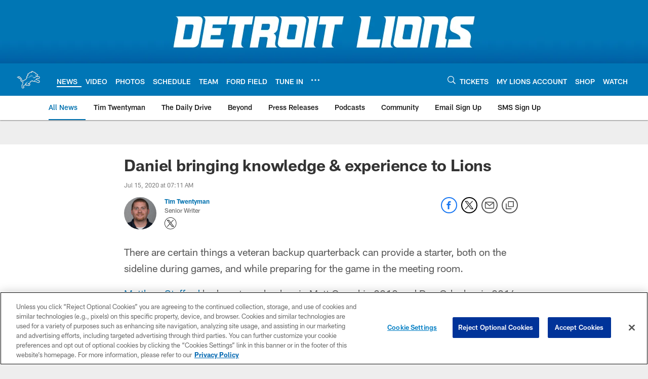

--- FILE ---
content_type: text/html; charset=utf-8
request_url: https://www.google.com/recaptcha/api2/aframe
body_size: 265
content:
<!DOCTYPE HTML><html><head><meta http-equiv="content-type" content="text/html; charset=UTF-8"></head><body><script nonce="H4hdDm3-g5ilEo_bim9Cnw">/** Anti-fraud and anti-abuse applications only. See google.com/recaptcha */ try{var clients={'sodar':'https://pagead2.googlesyndication.com/pagead/sodar?'};window.addEventListener("message",function(a){try{if(a.source===window.parent){var b=JSON.parse(a.data);var c=clients[b['id']];if(c){var d=document.createElement('img');d.src=c+b['params']+'&rc='+(localStorage.getItem("rc::a")?sessionStorage.getItem("rc::b"):"");window.document.body.appendChild(d);sessionStorage.setItem("rc::e",parseInt(sessionStorage.getItem("rc::e")||0)+1);localStorage.setItem("rc::h",'1769697320356');}}}catch(b){}});window.parent.postMessage("_grecaptcha_ready", "*");}catch(b){}</script></body></html>

--- FILE ---
content_type: text/javascript; charset=utf-8
request_url: https://auth-id.detroitlions.com/accounts.webSdkBootstrap?apiKey=4_vnqKoqnV3H9OZKngevYNYg&pageURL=https%3A%2F%2Fwww.detroitlions.com%2Fnews%2Fdaniel-bringing-knowledge-experience-to-lions&sdk=js_latest&sdkBuild=18435&format=json
body_size: 422
content:
{
  "callId": "019c0a2e12497f338c86213aed86c3b5",
  "errorCode": 0,
  "apiVersion": 2,
  "statusCode": 200,
  "statusReason": "OK",
  "time": "2026-01-29T14:35:17.470Z",
  "hasGmid": "ver4"
}

--- FILE ---
content_type: image/svg+xml
request_url: https://static.www.nfl.com/t_q-best/league/api/clubs/logos/DET
body_size: 5325
content:
<svg xmlns="http://www.w3.org/2000/svg" width="500" height="500" viewBox="0 0 500 500"><g fill="none"><path d="M0 0h500v500h-500z"/><path fill="#B0B7BC" d="M434.973 183.278s5.994-5.145 12.263-5.032c6.284.098 10.621 2.205 12.982 4.719 0 0 4.996-.683 10.422.806 5.419 1.498 13.074 5.972 16.056 11.181 2.978 5.218 3.324 11.215.229 16.889 0 0 1.026 3.858-1.506 8.644-2.555 4.797-6.721 7.288-6.721 7.288s-2.851 7.09-10.288 10.386c-7.452 3.301-17.236-.427-17.236-.427s-5.541 1.08-9.72 1.08c-4.211-.008-10.087-1.816-11.892-2.666 0 0-4.991 7.326-6.382 9.073 0 0 6.816 5.932 14.273 8.268 7.442 2.335 13.294 3.405 16.706 5.844 3.382 2.463 4.686 4.853 4.686 4.853s5.202-.81 10.196.368c5.004 1.174 10.842 5.106 14.677 10.331 3.831 5.217 6.17 11.912 4.574 18.286-1.595 6.395-5.241 8.719-5.241 8.719s-1.777 5.873-5.398 9.48c-3.607 3.641-8.761 3.874-8.761 3.874s-2.828 3.798-10.168 4.963c-7.335 1.174-12.588-2.886-12.588-2.886s-5.798.657-13.688-1.794c-7.867-2.438-13.255-10.508-13.255-10.508s-5.125-2.465-14.6-2.9c-9.471-.431-30.62-4.687-40.036-10.165 0 0-5.538 2.675-22.319 3.544 0 0-2.487-7.581-7.352-11.382 0 0-14.425 8.007-18.984 10.122-4.58 2.137-13.048 5.824-20.416 6.271 0 0-1.932 12.034-5.449 18.532-3.503 6.501-10.248 11.33-15.96 13.224 0 0 8.313 2.951 12.687 9.441 4.349 6.502 5.842 13.626 2.868 19.37-2.985 5.749-6.347 7.31-6.347 7.31s-1.707 5.803-8.423 8.817c-6.724 3.016-15.174 1.419-15.174 1.419s-4.679 2.467-11.086 2.417c-6.417-.057-14.457-5.516-14.457-5.516s-21.034 1.925-27.294 1.399c-6.256-.505-13.666-3.102-17.198-12.346 0 0-3.843 3.21-9.577 5.98-5.743 2.767-16.622 8.102-24.438 13.671l.26 4.156s11.425 4.305 12.157 16.007c.751 11.71-5.642 16.053-7.456 17.294 0 0-2.431 5.281-7.646 7.936-5.208 2.651-10.966 1.429-10.966 1.429s-12.846 5.704-22.637-3.667c-9.796-9.358-7.024-19.468-6.91-21.927.096-2.438.809-23.893.708-24.889 0 0-4.862-6.502-3.8-13.848 1.064-7.339 6.7-11.925 9.353-14.153 2.669-2.24 5.86-5.951 7.442-11.595 1.592-5.635 1.703-17.148 2.237-21.399.539-4.258.761-11.391.761-11.391s-19.252-5.311-29.258-16.488c-10.001-11.18-12.773-19.27-15.337-30.324-2.535-11.067-4.337-22.251-14.5-28.525 0 0-6.655 1.906-14.301-1.179-7.655-3.082-12.343-9.256-17.229-15.322-4.896-6.067-22.322-8.834-28.514-9.149 0 0 13.082-14.482 30.745-20.654 17.652-6.163 26.053-3.727 31.906-.423 5.855 3.301 10.453 8.857 12.619 16.405 0 0 11.512 4.981 19.395 14.249 7.869 9.25 11.59 17.448 14.153 27.556 2.55 10.122 5.76 22.38 26.051 26.834 0 0 12.023-12.03 16.58-15.025 4.587-2.968 10.319-4.656 11.973-5.142 1.643-.486 9.374-3.003 9.374-3.003s12.147-9.912 14.126-11.891c0 0 4.529-8.051 7.399-12.733 2.873-4.682 7.368-9.325 7.368-9.325s-5.897-10.964-5.571-22.963c0 0 2.903 1.319 5.502 1.696 0 0-.178-8.886 5.575-17.083 5.74-8.21 11.536-13.347 11.536-13.347s-.438-10.796 6.101-21.026c0 0-4.982-7.988-5.41-13.095 0 0 8.294-.745 14.57-2.555 6.282-1.808 9.358-3.078 12.553-6.927 3.187-3.826 10.84-13.191 20.524-17.773 9.691-4.573 20.425-6.236 28.134-5.627 0 0-4.728-4.059-9.959-5.755 0 0 8.92-6.571 26.477-8.447 0 0 .131-8.899 2.029-13.583 0 0 23.312 15.962 35.001 20.546 11.703 4.584 20.203 6.066 26.27 9.054 6.042 2.964 10.339 8.458 11.326 11.841 0 0 6.533 2.512 11.533 6.029 4.993 3.509 7.891 11.981 7.891 11.981s9.448 3.771 19.238 9.726c9.776 5.958 21.785 18.521 21.785 18.521s-7.567 3.334-13.992 12.627c0 0-2.955 10.314-7.828 15.395"/><path fill="#FFFFFE" d="M421.299 187.581s4.405-.087 8.263.989c3.874 1.083 6.319 2.353 6.319 2.353s2.847-1.808 4.297-3.063c1.435-1.276 5.759-3.512 9.614-2.887 3.874.63 6.607 3.391 7.322 4.568 0 0 3.301.2 6.358.029 3.061-.19 8.728.889 13.218 4.493 4.519 3.599 8.635 8.918 3.152 16.018 0 0 1.175 4.504-.446 7.74-1.618 3.252-5.804 5.021-5.804 5.021s-2.576 7.681-8.594 9.656c-6.028 1.99-13.59-1.722-13.59-1.722s-7.093 1.722-12.229 1.368c-5.123-.367-10.73-4.699-10.73-4.699s-1.232.735-2.39 2.435c-1.181 1.718-10.008 14.098-12.065 16.279 0 0 8.637 8.396 17.18 11.896 8.55 3.505 12.864 4.064 15.127 4.679 2.235.64 7.183 3.427 8.993 8.837 0 0 5.493-1.368 9.08-1.087 3.602.266 7.109.981 13.405 7.461 6.295 6.482 4.862 12.344 3.87 15.034-.987 2.684-4.731 5.015-4.731 5.015s-.312 5.427-3.554 8.311c-3.243 2.869-7.634 2.376-7.634 2.376s-1.72 3.28-6.21 4.647c-4.51 1.352-9.363-1.004-11.627-2.799 0 0-9.258.815-15.275-2.161-6.015-2.968-8.847-8.794-8.847-8.794s-10.21-4.177-20.831-4.264c-10.611-.086-31.165-5.829-37.899-10.745 0 0-10.22 4.659-18.456 4.782 0 0-2.543-7.715-11.451-13.07 0 0-19.088 10.584-25.925 13.734-6.831 3.15-18.862 4.292-20.622 4.482 0 0 .747 2.89-.14 7.576-.931 4.676-3.791 13.868-6.217 16.927-2.443 3.059-9.188 6.832-13.137 8.276-3.954 1.442-8.898 2.707-13.056 4.765-4.124 2.076-9.164 6.288-11.369 8.276 0 0 6.369 1.613 8.289 1.529 1.915-.074 5.339-1.98 7.866-2.956 2.525-1 9.62-2.351 15.29 1.885 5.668 4.229 8.632 9.712 8.438 13.868-.16 4.134-2.845 7.142-6.805 9.19 0 0-1.182 5.844-6.122 7.638-4.97 1.795-13.199.167-13.199.167s-3.906 2.537-8.584 2.797c-4.675.277-10.967-3.774-11.957-4.311-1.002-.549-1.981-1.078-3.697-1.078-1.72 0-20.229 1.532-25.989 1.532-5.751 0-9.708-2.802-12.14-7.295-2.43-4.506.977-11.706 3.151-14.571 2.145-2.898 5.58-6.858 6.01-7.672.454-.81.557-2.15-.617-2.964-1.171-.81-4.926-2.663-4.926-2.663s-5.69 11.401-7.844 15.262c-2.165 3.869-4.955 8.189-10.344 11.521-5.405 3.334-16.835 8.381-22.847 12.065-6.037 3.684-9.609 7.086-9.609 7.086s.062 10.848.389 12.184c0 0 5.431 1.071 7.603 2.957 2.162 1.9 4.308 4.958 4.217 9.187-.075 4.229-.641 9.205-5.908 11.172 0 0-1.471 5.477-5.6 7.094-4.142 1.624-8.376.186-8.376.186s-5.655 2.869-11.595 1.617c-5.933-1.257-10.883-7.37-10.974-13.595-.086-6.218.981-28.708.981-30.164 0-1.437 0-2.963-1.067-4.936-1.085-1.982-3.611-6.927-2.965-10.085.627-3.15 3.858-6.845 6.828-9.369 2.966-2.515 6.577-5.028 8.369-10.078 1.791-5.024 3.321-11.96 3.51-17.28.181-5.299.825-22.581 1.99-27.261 0 0-22.328-4.957-32.398-16.476-10.068-11.525-11.783-20.71-14.66-33.036-2.88-12.337-6.555-21.768-18.282-27.905 0 0-6.284 3.062-14.362-.446-8.103-3.513-12.516-12.694-16.823-15.947-4.319-3.231-16.072-5.091-18.422-5.024 0 0 14.003-9.723 23.637-12.604 9.621-2.877 20.068-3.776 26.625 1.451 6.56 5.2 7.549 14.216 7.549 14.216s13.501 5.58 21.331 15.205c7.828 9.638 10.144 18.626 11.68 24.661 1.536 6.031 6.282 18.088 13.895 23.408 7.616 5.324 16.544 7.561 21.197 7.876 0 0 13.133-13.729 17.634-16.704 4.483-2.969 9.527-4.147 11.673-4.771 2.168-.621 9.648-3.103 9.648-3.103s13.237-11.405 15.78-13.373c0 0 7.677-13.31 9.834-16.469 2.17-3.144 7.962-10.547 7.962-10.547s-5.307-6.061-5.24-13.907c0 0 3.127.622 5.106.428 0 0-2.6-4.407-1.337-10.622 1.262-6.21 7.99-16.296 16.993-24.044 0 0-.356-6.56 1.525-12.755 1.897-6.223 5.733-11.189 5.733-11.189s-4.105-5.082-4.753-9.067c0 0 7.755-.728 13.154-2.517 5.392-1.816 9.712-5.64 9.712-5.64s10.331-14.268 22.92-18.77c12.614-4.502 25.456-3.111 25.456-3.111s6.37-4.147 8.995-5.06c0 0-4.999-5.631-9.146-7.364 0 0 9.712-2.935 18.658-2.248 0 0 .164-6.227 1.181-9.843 0 0 15.592 11.256 22.703 14.395 7.101 3.15 20.675 7.654 25.276 9.1 4.583 1.436 12.363 4.427 14.006 12.738 0 0 7.563 3.185 10.544 4.81 2.97 1.626 6.032 5.497 6.655 7.118.613 1.609 1.241 3.61 2.015 4.857.778 1.259 2.109 2.15 3.373 2.592 1.264.462 13.76 6.04 19.53 10.36 5.742 4.337 13.586 11.797 13.586 11.797s-7.804 6.228-9.724 9.101c0 0-2.335 7.833-6.11 13.402-3.792 5.58-9.44 7.758-9.44 7.758v1.878"/><path fill="#0076B6" d="M404.557 246.42s-20.466 20.634-38.937 30.596c0 0-8.607 4.068-15.292 5.028 0 0-5.257-10.042-15.77-13.153 0 0-22.267-8.529-54.461-1.821 0 0 30.629-2.241 45.972 6.612-6.992 3.872-16.548 9.002-21.616 10.982-8.604 3.352-19.817 3.119-24.137 3.835 0 0 2.157 7.646 1.911 10.037-.232 2.383-2.619 14.353-6.674 17.697-4.07 3.336-14.583 6.683-20.074 8.612-5.493 1.898-17.685 9.552-21.509 20.069 0 0 14.34 3.121 18.159 3.58 3.826.475 7.407-1.671 10.044-2.857 2.622-1.207 5.962-1.924 9.552.233 3.579 2.166 5.259 5.265 5.972 7.655.719 2.387-1.9 4.53-6.214 5.261 0 0 .483 5.022-2.141 6.208-2.637 1.194-9.084.486-12.68-.722 0 0-2.369 3.364-7.395 3.364-5.012 0-8.367-5.269-13.616-5.506-5.255-.238-21.742 1.912-27.719 1.44-5.977-.484-6.447-4.064-5.253-7.423 1.199-3.335 8.598-10.749 9.795-14.105 1.034-2.913 1.95-8.007-9.982-12.756.514-.634 9.112-11.253 22.621-19.403 13.227-7.966 26.36-15.405 41.743-20.305-6.204.601-15.71 2.913-28.12 8.152-18.651 7.901-29.385 18.102-29.385 18.102s1.38-5.388 17.502-19.723l-.167.115c-22.038 10.044-31.247 32.724-31.412 33.075-2.779 5.667-10.468 21.113-13.389 24.227-3.575 3.822-13.605 7.41-21.007 11.706-7.421 4.307-16.977 9.813-18.172 13.39-1.197 3.593.26 19.835.718 20.807 0 0 8.371.712 10.033 2.862 1.67 2.149 1.452 6.45.47 7.651-.942 1.208-4.531 1.208-4.531 1.208s.239 4.759-2.152 6.197c-2.386 1.45-7.64-.703-7.64-.703s-1.44 2.153-5.015 2.616c-3.579.486-6.213-.937-7.887-3.577-1.673-2.632-.947-6.217-.947-9.095 0-2.865 1.182-22.95.705-27.731-.463-4.769-4.537-8.118-3.819-11.236.718-3.098 9.551-8.133 12.414-13.389 2.877-5.264 5.505-12.193 6.21-24.372.718-12.197.718-23.444 2.635-29.653.245-.782.48-1.522.693-2.245-7.763-1.462-24.381-6.037-32.151-12.84-8.747-7.63-12.65-15.267-14.517-25.127-1.86-9.88-5.847-21.015-9.85-28.12-4.178-7.356-16.939-13.959-16.939-13.959s-5.695 4.591-13.182.432c-8.371-4.631-9.233-7.485-12.164-11.357-2.607-3.416-7.716-4.437-9.103-4.668 17.54-6.842 26.223 2.588 26.223 2.588s-.442-4.742-7.196-6.485c-2.032-.541-4.552-1.151-7.321-1.406 1.323-.508 2.534-.916 3.426-1.145 2.954-.739 9.913-1.466 15.212 2.113 4.929 3.332 6.694 13.411 6.694 13.411 2.417 1.488 16.743 8.621 21.402 14.579 4.665 5.966 8.012 12.047 10.055 20.051 2.05 8.012 4.834 19.745 16.74 29.614 9.141 7.555 22.634 9.323 28.434 9.733.235-.316.46-.627.712-.948 4.057-5.264 16.25-16.73 19.82-18.396 3.584-1.677 17.93-5.281 19.605-6.94 1.679-1.66 15.775-12.919 16.961-14.588 1.201-1.66 7.649-13.148 11.467-18.895 3.819-5.733 13.388-16.238 13.388-16.238s-8.113-.254-10.254-3.84c0 0 8.852-3.896 9.643-8.915.455-2.966-1.587-5.099-7.586-2.632 0 0 .774-5.662 5.794-12.831 5.035-7.171 14.527-15.133 18.403-17.93 4.793-3.461 6.453-7.883 5.253-10.275-1.198-2.403-6.457-2.641-10.047 1.436 0 0 3.361-10.046 9.567-14.338 0 0-4.55-.965-6.206-4.562 0 0 6.923.245 11.706-2.394 4.783-2.616 17.214-10.498 21.977-10.741 0 0-3.824-1.925-9.789.243 0 0 9.151-11.003 23.173-13.157 14.037-2.153 26.513 1.67 32.246-.958 0 0-2.626-3.337-8.842-3.337 0 0 7.655-4.555 12.434-4.555 0 0-4.059-4.782-9.807-6.937 0 0 12.424.484 16.973 2.637 0 0-3.121-3.583-2.625-7.658 0 0 9.558 8.605 23.642 13.394 14.096 4.781 22.706 6.455 25.095 10.273 2.39 3.828.959 5.98.959 5.98s10.266 4.318 13.855 6.206c3.582 1.924 5.012 6.227 5.486 7.673.481 1.416 2.88 5.492 4.779 6.212 1.916.716 12.433 5.259 18.152 8.844 5.743 3.589 11.233 8.608 11.233 8.608s-5.489 3.099-6.671 5.736c-1.205 2.624-3.602 15.291-13.874 18.639 0 0 3.101-5.259.743-10.514 0 0-12.204-.721-20.814 4.549 0 0-1.548 10.282 3.947 13.161 5.493 2.862 11.817-5.765 12.546-7.676 0 0-.182 4.845 0 8.112l1.466.237c.347 3.448-.273 8.394-.273 8.394s4.056-3.111 10.759-1.915c6.682 1.187 8.353 3.345 10.513 3.345 2.153 0 6.438-2.864 7.862-4.302 1.45-1.431 3.849-2.398 5.989-1.674 2.148.717 3.344 4.069 3.344 4.069s8.137.717 10.759.23c2.619-.482 7.873 2.399 9.309 3.587 1.431 1.199 3.113 3.117 2.616 4.558-.463 1.419-3.82 3.577-3.82 3.577s1.92 3.826 1.674 6.209c-.235 2.396-5.253 3.345-5.253 3.345s-1.67 6.459-4.775 8.122c-3.092 1.68-11.951-1.902-11.951-1.902s-5.26 1.902-11.22 1.679c-5.972-.24-9.329-4.788-9.329-4.788s-4.533-.722-8.131 2.392c-3.559 3.116-10.968 16.739-18.382 23.43zm-50.051-40.207c8.479 9.138 2.392 17.467 2.392 17.467 8.825-1.842 33.8-10.965 47.419-21.968 0 0-9.85-5.257-16.963-5.658-6.339-.361-10.239 6.585-10.676 13.435-5.107 3.127-12.408 4.579-12.408 4.579l.02-.131c.177-1.106 1.069-9.312-8.908-14.433-10.425-5.355-30.741-8.791-52.683 3.086 21.942-8.25 44.983-3.708 51.807 3.624zm-87.23-2.702c14.171-3.356 23.089-11.43 30.63-15.114 8.65-4.234 20.165-8.121 35.303-5.88 0 0-21.547-9.054-41.933 1.779-20.384 10.821-30.129 16.637-50.697 17.362 0 0 11.744 5.388 26.697 1.852zm51.451-43.459c-21.255-3.876-35.36 9.781-35.36 9.781s15.997-6.404 33.046-4.613c17.026 1.791 33.009 14.671 33.009 14.671s-9.447-15.956-30.695-19.839zm71.866-22.605c-2.105 0-9.646 1.729-9.646 1.729s7.338 1.55 9.281 2.904c1.928 1.35 8.092 5.989 8.092 5.989s-1.531-1.933-1.168-2.898c.395-.959 3.092-4.65 3.092-4.65-3.092-.191-7.524-3.075-9.652-3.075zm85.151 150.569c.725 3.106-2.616 5.023-5.483 5.023 0 0 .723 6.691-1.682 8.366-2.386 1.667-6.92-.728-6.92-.728s-.241 4.79-3.823 5.98c-3.579 1.194-7.883-3.106-7.883-3.106s-8.373 1.446-14.088-1.194c-5.735-2.628-6.939-7.882-6.939-7.882s-9.326-4.298-18.397-5.252c-7.778-.833-24.57-1.683-38.78-8.465 5.889-3.49 14.574-8.944 21.383-14.559 6.543-5.403 12.451-11.189 16.28-15.157 4.297 3.905 10.668 9.201 15.94 11.64 8.831 4.059 15.292 5.743 18.148 6.208 2.859.471 5.024 3.593 5.726 5.26.727 1.673 3.599 4.297 6.944 4.068 3.348-.245 7.65-2.154 11.465 0 3.811 2.15 7.406 6.683 8.109 9.798z"/></g></svg>